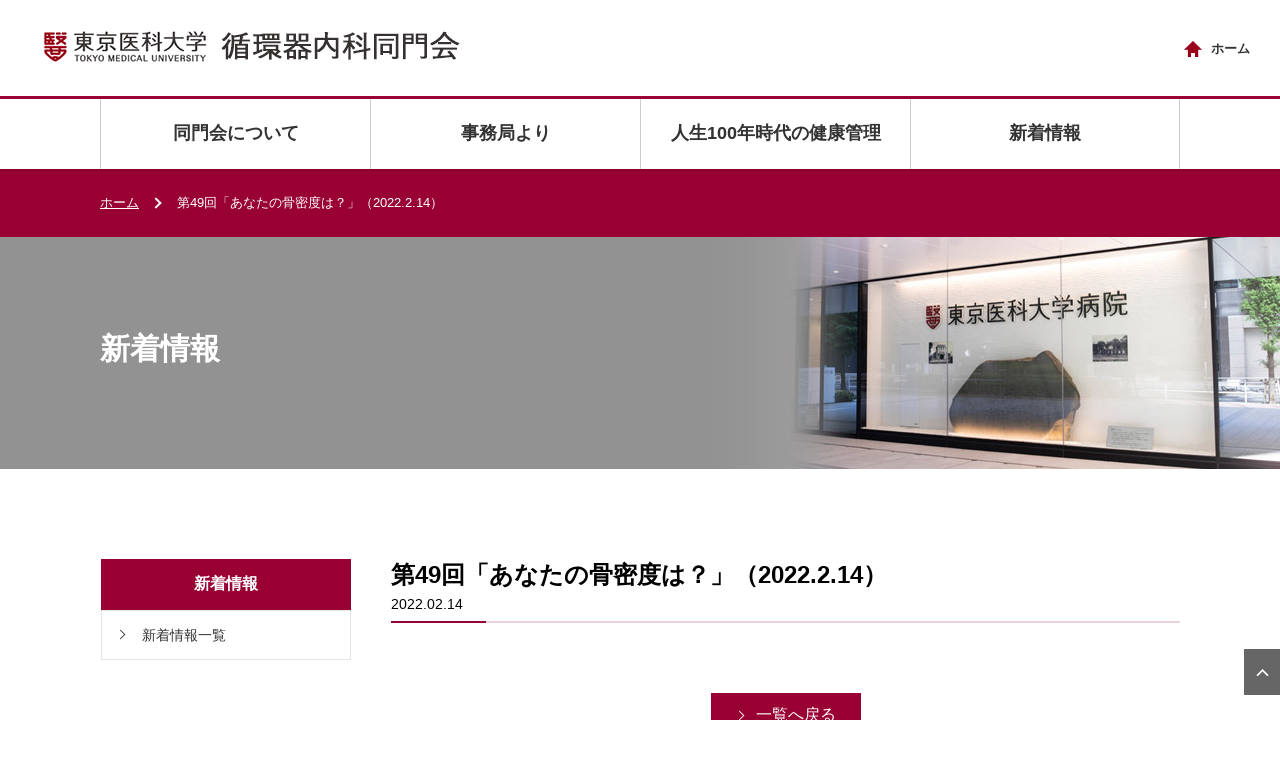

--- FILE ---
content_type: text/html; charset=UTF-8
request_url: https://tmu-jyunnai-doumonkai.com/news/column/%E7%AC%AC49%E5%9B%9E%E3%80%8C%E3%81%82%E3%81%AA%E3%81%9F%E3%81%AE%E9%AA%A8%E5%AF%86%E5%BA%A6%E3%81%AF%EF%BC%9F%E3%80%8D%EF%BC%882022-2-14%EF%BC%89
body_size: 10348
content:
<!DOCTYPE html>
<html lang="ja">
<head>
<meta charset="UTF-8">
<meta name="viewport" content="width=device-width">
<meta name="format-detection" content="telephone=no">
<!--<title></title>-->
<meta name="ROBOTS" content="INDEX,FOLLOW" />
<meta name="keywords" content="東京医科大学,循環器内科同門会,東京医科大学,東京医科大学病院,同門会,OB会" />
<meta name="description" content="東京医科大学 循環器内科同門会のホームページ" />
<link rel="icon" type="image/x-icon" href="/assets/img/common/favicon.ico">
<link rel="apple-touch-icon" sizes="152x152" href="/assets/img/common/apple-touch-icon.png">
<link rel="stylesheet" href="/assets/css/style.css">
<link rel="stylesheet" href="/assets/css/style_pc.css?20220703" media="print, screen and (min-width:768px)">
<link rel="stylesheet" href="/assets/css/style_sp.css?20220703" media="screen and (max-width:767px)">
<script src="/assets/js/common.js"></script>
<script src="/assets/js/scroll.js"></script>
<title>第49回「あなたの骨密度は？」（2022.2.14）  |  東京医科大学 循環器内科同門会</title>
<link rel="alternate" title="oEmbed (JSON)" type="application/json+oembed" href="https://tmu-jyunnai-doumonkai.com/wp-json/oembed/1.0/embed?url=https%3A%2F%2Ftmu-jyunnai-doumonkai.com%2Fnews%2Fcolumn%2F%25e7%25ac%25ac49%25e5%259b%259e%25e3%2580%258c%25e3%2581%2582%25e3%2581%25aa%25e3%2581%259f%25e3%2581%25ae%25e9%25aa%25a8%25e5%25af%2586%25e5%25ba%25a6%25e3%2581%25af%25ef%25bc%259f%25e3%2580%258d%25ef%25bc%25882022-2-14%25ef%25bc%2589" />
<link rel="alternate" title="oEmbed (XML)" type="text/xml+oembed" href="https://tmu-jyunnai-doumonkai.com/wp-json/oembed/1.0/embed?url=https%3A%2F%2Ftmu-jyunnai-doumonkai.com%2Fnews%2Fcolumn%2F%25e7%25ac%25ac49%25e5%259b%259e%25e3%2580%258c%25e3%2581%2582%25e3%2581%25aa%25e3%2581%259f%25e3%2581%25ae%25e9%25aa%25a8%25e5%25af%2586%25e5%25ba%25a6%25e3%2581%25af%25ef%25bc%259f%25e3%2580%258d%25ef%25bc%25882022-2-14%25ef%25bc%2589&#038;format=xml" />
<style id='wp-img-auto-sizes-contain-inline-css' type='text/css'>
img:is([sizes=auto i],[sizes^="auto," i]){contain-intrinsic-size:3000px 1500px}
/*# sourceURL=wp-img-auto-sizes-contain-inline-css */
</style>
<style id='wp-block-library-inline-css' type='text/css'>
:root{--wp-block-synced-color:#7a00df;--wp-block-synced-color--rgb:122,0,223;--wp-bound-block-color:var(--wp-block-synced-color);--wp-editor-canvas-background:#ddd;--wp-admin-theme-color:#007cba;--wp-admin-theme-color--rgb:0,124,186;--wp-admin-theme-color-darker-10:#006ba1;--wp-admin-theme-color-darker-10--rgb:0,107,160.5;--wp-admin-theme-color-darker-20:#005a87;--wp-admin-theme-color-darker-20--rgb:0,90,135;--wp-admin-border-width-focus:2px}@media (min-resolution:192dpi){:root{--wp-admin-border-width-focus:1.5px}}.wp-element-button{cursor:pointer}:root .has-very-light-gray-background-color{background-color:#eee}:root .has-very-dark-gray-background-color{background-color:#313131}:root .has-very-light-gray-color{color:#eee}:root .has-very-dark-gray-color{color:#313131}:root .has-vivid-green-cyan-to-vivid-cyan-blue-gradient-background{background:linear-gradient(135deg,#00d084,#0693e3)}:root .has-purple-crush-gradient-background{background:linear-gradient(135deg,#34e2e4,#4721fb 50%,#ab1dfe)}:root .has-hazy-dawn-gradient-background{background:linear-gradient(135deg,#faaca8,#dad0ec)}:root .has-subdued-olive-gradient-background{background:linear-gradient(135deg,#fafae1,#67a671)}:root .has-atomic-cream-gradient-background{background:linear-gradient(135deg,#fdd79a,#004a59)}:root .has-nightshade-gradient-background{background:linear-gradient(135deg,#330968,#31cdcf)}:root .has-midnight-gradient-background{background:linear-gradient(135deg,#020381,#2874fc)}:root{--wp--preset--font-size--normal:16px;--wp--preset--font-size--huge:42px}.has-regular-font-size{font-size:1em}.has-larger-font-size{font-size:2.625em}.has-normal-font-size{font-size:var(--wp--preset--font-size--normal)}.has-huge-font-size{font-size:var(--wp--preset--font-size--huge)}.has-text-align-center{text-align:center}.has-text-align-left{text-align:left}.has-text-align-right{text-align:right}.has-fit-text{white-space:nowrap!important}#end-resizable-editor-section{display:none}.aligncenter{clear:both}.items-justified-left{justify-content:flex-start}.items-justified-center{justify-content:center}.items-justified-right{justify-content:flex-end}.items-justified-space-between{justify-content:space-between}.screen-reader-text{border:0;clip-path:inset(50%);height:1px;margin:-1px;overflow:hidden;padding:0;position:absolute;width:1px;word-wrap:normal!important}.screen-reader-text:focus{background-color:#ddd;clip-path:none;color:#444;display:block;font-size:1em;height:auto;left:5px;line-height:normal;padding:15px 23px 14px;text-decoration:none;top:5px;width:auto;z-index:100000}html :where(.has-border-color){border-style:solid}html :where([style*=border-top-color]){border-top-style:solid}html :where([style*=border-right-color]){border-right-style:solid}html :where([style*=border-bottom-color]){border-bottom-style:solid}html :where([style*=border-left-color]){border-left-style:solid}html :where([style*=border-width]){border-style:solid}html :where([style*=border-top-width]){border-top-style:solid}html :where([style*=border-right-width]){border-right-style:solid}html :where([style*=border-bottom-width]){border-bottom-style:solid}html :where([style*=border-left-width]){border-left-style:solid}html :where(img[class*=wp-image-]){height:auto;max-width:100%}:where(figure){margin:0 0 1em}html :where(.is-position-sticky){--wp-admin--admin-bar--position-offset:var(--wp-admin--admin-bar--height,0px)}@media screen and (max-width:600px){html :where(.is-position-sticky){--wp-admin--admin-bar--position-offset:0px}}

/*# sourceURL=wp-block-library-inline-css */
</style>
<style id='classic-theme-styles-inline-css' type='text/css'>
/*! This file is auto-generated */
.wp-block-button__link{color:#fff;background-color:#32373c;border-radius:9999px;box-shadow:none;text-decoration:none;padding:calc(.667em + 2px) calc(1.333em + 2px);font-size:1.125em}.wp-block-file__button{background:#32373c;color:#fff;text-decoration:none}
/*# sourceURL=/wp-includes/css/classic-themes.min.css */
</style>
<script type="text/javascript" src="https://tmu-jyunnai-doumonkai.com/wp/wp-includes/js/jquery/jquery.min.js?ver=3.7.1" id="jquery-core-js"></script>
<script type="text/javascript" src="https://tmu-jyunnai-doumonkai.com/wp/wp-includes/js/jquery/jquery-migrate.min.js?ver=3.4.1" id="jquery-migrate-js"></script>
<meta name="generator" content="WordPress 6.9" />
<link rel="canonical" href="https://tmu-jyunnai-doumonkai.com/news/column/%e7%ac%ac49%e5%9b%9e%e3%80%8c%e3%81%82%e3%81%aa%e3%81%9f%e3%81%ae%e9%aa%a8%e5%af%86%e5%ba%a6%e3%81%af%ef%bc%9f%e3%80%8d%ef%bc%882022-2-14%ef%bc%89" />
</head>
<body>

<header>

<!-- logo -->
<h1 id="logo_image"><a href="https://tmu-jyunnai-doumonkai.com/"><img src="/assets/img/common/logo.png" alt="東京医科大学 循環器内科同門会"></a></h1>

<!-- menu_button -->
<div id="menuBt"><a href="#">メニュー</a></div>
<div id="closeBt"><a href="#">閉じる</a></div>

<!-- global menu -->
<div id="gNavi">
<nav>
<ul id="gNaviUl">
<li>
	<a href="#" class="nolink">同門会について</a>
	<div class="gNaviSub">
		<ul>
			<li><a href="https://tmu-jyunnai-doumonkai.com/about/chairman.html">会長挨拶</a></li>
			<li><a href="https://tmu-jyunnai-doumonkai.com/about/professor.html">副会長挨拶</a></li>
			<li><a href="https://tmu-jyunnai-doumonkai.com/about/history.html">循環器内科歴史</a></li>
			<li><a href="https://tmu-jyunnai-doumonkai.com/about/members.html">同門会役員</a></li>
			<li><a href="https://tmu-jyunnai-doumonkai.com/about/regulations.html">同門会会則</a></li>
			<li><a href="https://tmu-jyunnai-doumonkai.com/about/assembly.html">同門会の開催</a></li>
			<!--<li><a href="https://tmu-jyunnai-doumonkai.com/about/ob.html">OBクリニック</a></li>-->
		</ul>
	</div>
</li>
<li>
	<a href="#" class="nolink">事務局より</a>
	<div class="gNaviSub">
		<ul>
			<li><a href="https://tmu-jyunnai-doumonkai.com/secretariat/info.html">事務局からのご案内</a></li>
			<li><a href="https://tmu-jyunnai-doumonkai.com/report/index.html">会計報告他</a></li>
		</ul>
	</div>
</li>
<li><a href="https://tmu-jyunnai-doumonkai.com/column/">人生100年時代の<span class="ib">健康管理</span></a></li>
<li><a href="https://tmu-jyunnai-doumonkai.com/news_list/">新着情報</a></li>
</ul>

<ul class="link">
<li><a href="https://tmu-jyunnai-doumonkai.com/">ホーム</a></li>
</ul>
</nav>
</div>

</header>


<div class="breadcrumbs_wrap clearfix">
<div class="breadcrumbs">
	

<a href="https://tmu-jyunnai-doumonkai.com">ホーム</a>
<span>第49回「あなたの骨密度は？」（2022.2.14）</span>
	
	
</div>
</div><!-- END .breadcrumb_wrap -->

<div id="top_headline">
<h2 class="archive_headline">新着情報</h2>
</div><!-- END #top_headline -->

<div class="content">
<div class="content_inner reverse clearfix">
	
<div id="main_col">

<div class="post clearfix">

<div class="clearfix">
<h3 class="title01">第49回「あなたの骨密度は？」（2022.2.14）<span class="news_date">2022.02.14</span></h3>

   
<div class="back_list_link"><a href="https://tmu-jyunnai-doumonkai.com/news_list/">一覧へ戻る</a></div>
</div>

</div><!-- END .post -->
</div><!-- END #main_col -->

<div id="side_col">

<div class="side_nav">
<h3 class="side_title">新着情報</h3>
<ul>
<li><a href="https://tmu-jyunnai-doumonkai.com/news_list/">新着情報一覧</a></li>
</ul>
</div>

</div><!-- END #side_col -->	
	
</div><!-- END .content_inner -->
</div><!-- END .content -->


<div><a id="return_top">ページ上部へ戻る</a></div>
<div id="footer">
<div id="footer_inner" class="clearfix">
<h3 id="footer_logo_image"><a href="https://tmu-jyunnai-doumonkai.com/"><img src="/assets/img/common/logo.png" alt="東京医科大学 循環器内科同門会"></a></h3>
<p class="footer_address">〒160-0023 東京都新宿区西新宿6-7-1　<br class="pc_hidden">TEL：<a href="tel:0333426111">03-3342-6111</a>（代）</p>
</div><!-- END #footer_inner -->
</div><!-- END #footer -->

<div id="copyright">
<div id="copyright_inner">
<p>Copyright &copy; Tokyo Medical University. All rights Reserved.</p>
</div>
</div>

</body>
</html>

--- FILE ---
content_type: text/css
request_url: https://tmu-jyunnai-doumonkai.com/assets/css/style_pc.css?20220703
body_size: 23258
content:
/* ----------------------------------------------------------------------

 pc style setting

---------------------------------------------------------------------- */
body { font-family:"Century Gothic",Arial,'ヒラギノ角ゴ Pro W3','Hiragino Kaku Gothic Pro','メイリオ',Meiryo,'ＭＳ Ｐゴシック',sans-serif;
       font-size:16px; }

a:hover { color:#990033; }

.pc_hidden {display:none;}

/* layout */
.content { width:100%; }
.content_inner { display:flex; justify-content: space-between; min-width:920px; max-width: 1160px; margin:0 auto; padding:40px 40px 30px; box-sizing: border-box;}
.content_inner.reverse {flex-direction: row-reverse; }


#main_col { flex: 1; float:right; padding:50px 0; margin-left: 40px; min-height: 400px; }
#side_col { width:250px; float:left; padding:50px 0; }
#no_side_page { width:800px; margin:0 auto; padding:50px 0; }
#no_side_page_wide { width:1000px; margin:0 auto; padding:50px 0; }

/* ----------------------------------------------------------------------
 index
---------------------------------------------------------------------- */
/* slider */
#slider_base { width:100%; height:auto; margin:0; z-index:1; }
#slider { z-index:1; min-width:1000px; }
#slider img { width:100%; height:auto; margin-top: 72px;}

/* news */
#index_news { position:relative; flex:1; margin:20px 3% 0 0; padding:0;}
#index_news .headline { margin:0 0 25px; padding:0 0 10px; line-height:100%; font-size:20px; position:relative; }
#index_news .headline span { display:inline-block; margin:0 0 0 15px; padding:0 0 0 15px; border-left:1px solid #cccaca; font-size:100%; }
#index_news .headline:before,
#index_news .headline:after { content:""; display:block; position:absolute; left:0; bottom:0; height:2px;}
#index_news .headline:before { width:100%; background:#e7d5db; }
#index_news .headline:after { width:95px; background:#990033; }
#index_news ol { margin:0; padding:0; list-style-type:none; }
#index_news ol li { display:table; width:100%; margin:0 0 25px 0; padding:0 0 25px 0; border-bottom:1px dotted #c1c0c0; }
#index_news ol li:last-child { margin:0; border-bottom:none; }
#index_news .news_date { display:table-cell; vertical-align:top; padding:0; width:120px; font-size:16px; line-height:1.4!important; }
#index_news .title { display:table-cell; vertical-align:top; padding:0; color:#333; line-height:1.4!important; font-size:16px; font-weight:normal; }
#index_news .title a { text-decoration:none; }
#contents #index_news li:last-child {border-bottom:1px dotted #c1c0c0;}
#contents #index_news {margin-top: 0;}

/* topSide */
.topSide { width:250px; padding: 0; }
.topSide figure.bnr {
	margin-bottom: 20px;
}

/* archive link */
.index_archive_link { position:absolute; right:0px; top:0px; }
.index_archive_link a { position:relative;padding-right:15px; display:inline-block; text-decoration:none; font-size:12px; }
.index_archive_link a:after { content:""; display:block; position:absolute; top:50%; right:5px; width:6px; height:6px; margin-top:-4px; border-top:1px solid #2b5d91; border-left:1px solid #2b5d91; transform:rotate(135deg);}

/* back_list_link */
.back_list_link {margin:70px 0 0;text-align:center;}
.back_list_link a {position:relative; display:inline-block; margin:0 auto; padding:12px 25px 12px 45px; color:#fff; background:#990033; text-decoration:none;}
.back_list_link a:hover {opacity:0.8;}
.back_list_link a:before { content:""; display:block; position:absolute; top:50%; left:25px; width:6px; height:6px; margin-top:-4px; border-top:1px solid #fff; border-left:1px solid #fff; transform:rotate(135deg);}

/* banner */
#index_banner {  padding:60px 40px; background:#fafafa; line-height:100%; }
#index_banner ul { display:table; max-width:1090px; margin:0 auto; }
#index_banner li { display:table-cell; margin:0; padding:0; }
#index_banner li + li { padding:0 0 0 30px; }
#index_banner li img { width:100%; }
#index_banner li a:hover img { opacity:0.5; }

/* ----------------------------------------------------------------------
 archive
---------------------------------------------------------------------- */
/* headline */
#top_headline { 
	background:rgba(146,146,146,1) url("../img/common/headline.jpg")no-repeat top right / contain;
	height: 232px;
}
.archive_headline { 
	min-width:920px; max-width: 1160px; margin:0 auto; padding:0 40px; box-sizing: border-box;
	display:block; 
	line-height:1.1; 
	font-size:30px; 
	color:#fff; 
	text-align:left;
	padding-top: 95px;
	z-index:1; 
	box-sizing:border-box; 
	font-family: "Yu Gothic Medium","游ゴシック Medium",YuGothic,"游ゴシック体","ヒラギノ角ゴ ProN W3","Hiragino Kaku Gothic ProN","ヒラギノ角ゴ Pro W3","Hiragino Kaku Gothic Pro","メイリオ","Meiryo","ＭＳ Ｐゴシック","MS PGothic",sans-serif;
}


/* topics */
#contents_topics {}
#contents_topics ol { display:flex; flex-wrap:wrap; margin:0; list-style-type:none;}
#contents_topics li { width:258px; margin-bottom: 30px; }
#contents_topics .title2 { margin:10px 9px 8px; padding:0; font-size:16px; text-align:center; }
#contents_topics .title2 a { text-decoration:none; display:block; line-height:140%; padding:3px 0; }
#contents_topics .title2 a:hover, #contents_topics .title2 a:hover span { color:#990033; }
#contents_topics .image { display:block; margin:0 6px; }
#contents_topics .image img { width:100%; -webkit-transition-property:opacity; -webkit-transition-duration:0.5s; -webkit-transition-timing-function:ease; -moz-transition-property:opacity; -moz-transition-duration:0.5s; -moz-transition-timing-function:ease; -o-transition-property:opacity; -o-transition-duration:0.5s; -o-transition-timing-function:ease; }
#contents_topics .image:hover img { opacity:0.5; }

/* common parts */
.title01 {position:relative;margin:0 0 25px; padding:0 0 10px;font-size: 24px;line-height:1.3;}
.title01:before,
.title01:after { content:""; display:block; position:absolute; left:0; bottom:0; height:2px;}
.title01:before { width:100%; background:#e7d5db; }
.title01:after { width:95px; background:#990033; }
.title01 .news_date {display:block;margin:5px 0 0;font-size: 14px;font-weight: normal;}
.title01 .sub {display: block; margin: 10px 0 0;font-size: 16px;line-height: 1.5;font-weight:normal;}
.title01 span {font-size: 16px; font-weight: normal;}
.title02 {margin:0 0 25px; padding:0 0 0 10px;border-left: 5px solid #990033;font-size: 20px;line-height:1;}
.title03 {position:relative;margin:0 0 25px; padding:0 0 0 20px;font-size: 16px;line-height:1;}
.title03:before {content:""; display:block; position:absolute; left:0; top:2px; width:12px; height:12px;background: #990033;}
p + .title01,
div + .title01,
table + .title01 {
	margin-top: 40px;
}

.img_right {float:right;max-width:50%;margin-left:40px;}
.img_left {float:left;max-width:50%;margin-right:40px;}
.img_right img {max-width:100%;}
.img_left img {max-width:100%;}
.img_center {text-align:center;}
.img_center img {max-width:100%;}

.table01 {width: 100%;}
.table01 th,
.table01 td {padding: 15px;border:1px solid #e2e2e1;}
.table01 th {background: #f7f7f7;font-weight:normal;text-align:left;}

.table02 {width: 100%;}
.table02 th,
.table02 td {padding: 5px;vertical-align:top;}
.table02 th {font-weight:normal;text-align:left;}

.list01 {display:flex;flex-wrap:wrap;}
.list01.clm1 {display:block;}
.list01.clm2 li {width: 50%;}
.list01.clm3 li {width: 33.33%;}
.list01 li a {display:block;position:relative;padding: 0.6em 1em 0.6em 1.6em; text-decoration: none;
background: url("../img/common/arrow_maru.svg") no-repeat top 0.78em left 0 / 1.12em auto;}
.list01 li a:hover {text-decoration: underline;}

.mb20 {margin-bottom:20px;}
.mb40 {margin-bottom:40px;}
.mb60 {margin-bottom:60px;}
.mb-20 {margin-bottom:-20px;}

.catch {font-size: 180%; font-weight: bold;}

#main_col .post p {line-height:200%;}

/* ----------------------------------------------------------------------
 header
---------------------------------------------------------------------- */
header { position:relative; height:168px; margin-bottom: -71px; }
/*header { position:relative; height:178px; margin-bottom: -71px; }*/
#logo_image { position:absolute; top:28px; left:40px; margin:0; padding:0; z-index:9999; }

/* global menu */
header #menuBt,
header #closeBt {
	display:none; 
}
#gNavi { position:absolute; top:0; left:0; width: 100%; margin:0; box-shadow:0 1px 3px 0 rgba(0,0,0,0.2); z-index:999; }
#gNavi nav { margin: 96px 0 0; border-top: 3px solid #903; box-sizing: border-box; }
#gNavi ul#gNaviUl { display:table; width:100%; max-width: 1160px; margin:0 auto 0; padding: 0 40px; background-color:rgba(255,255,255,1); box-sizing: border-box; height: 70px; overflow: hidden; }
#gNavi ul#gNaviUl > li { display:table-cell; width:24%; height: 69px; text-align:center; vertical-align: middle; border-left: 1px solid #ccc; padding: 0 0.5em; box-sizing: border-box; z-index: 10; }
#gNavi ul#gNaviUl > li:last-child { border-right: 1px solid #ccc; }
#gNavi ul#gNaviUl > li > a { text-decoration:none; display:block; color: #333; font-size:18px; font-weight:bold; line-height: 1.3;opacity: 1; position: relative; }
#gNavi ul#gNaviUl > li > a.nolink { 
	pointer-events: none;
	cursor: default!important;
}
#gNavi ul#gNaviUl > li > a:hover { 
	opacity: 1;
	color: #990033;
	position:relative;
	transition: all 0.5s ease-out;
}
#gNavi ul#gNaviUl > li:hover a::after {
	display: block;
	content: "";
	position: absolute;
	bottom: -24px;
	left: -9px;
	right: -9px;
	width: calc(100% + 18px);
	height: 6px;
	background: #990033;
	transition: all 0.5s ease-out;
	opacity: 1;
}
#gNavi nav #gNaviUl > li .gNaviSub {
	background-color: #990033;
	color: #fff;
	width: 100%;
	height: 0px;
	top: 61px;
	left: 0px;
	margin-top: 108px;
	z-index: 1;
	position: absolute;
	width: 100%;
	overflow: hidden;
	opacity: 0;
	
}

#gNavi nav #gNaviUl > li:hover .gNaviSub  {
	z-index: 2;
	height: auto;
	top: 61px;
	opacity: 1;
	transition: all 0.5s ease-out;
	transform: translateY(0);
}
.gNaviSub ul {
	display:flex; width:100%; max-width: 1080px; margin:0 auto; padding:30px 0px 30px!important; box-sizing: border-box;
}
/*
.gNaviSub ul {
	display:flex; width:100%; max-width: 1080px; margin:0 auto; padding:30px 40px 30px;
}
*/
.gNaviSub li {
	text-align: left;
	width: 22%;
	margin: 0 1.5% 0;
	padding: 0 0 0.8em 1.5em!important;
	box-sizing: border-box;
	border-bottom: 1px solid #fff;
	color: #fff;
	align-items: flex-start;
	display: flex;
	transition-property: opacity;
	transition-duration: 0.4s;
	transition-delay: 0.1s;
	position: relative;
}
.gNaviSub li a {
	color: #fff!important;
	padding: 0!important;
	margin: 0!important;
	font-size: 16px!important;
	line-height: 1.4;
	text-decoration: none;
}
.gNaviSub li a:hover {
	opacity: 0.85;
	transition: all 0.5s ease-out; 
}
.gNaviSub li a:before { 
	content:""; 
	display:block; 
	position:absolute; 
	top:50%; 
	left:0; 
	width:7px; 
	height:7px; 
	margin-top:-12px; 
	border-top:2px solid #fff; 
	border-left:2px solid #fff; 
	transform:rotate(135deg);
}



/* link */
header ul.link { position:absolute; top:40px; right:30px; }
header ul.link li { display:inline-block; white-space:nowrap;}
header ul.link li + li { padding-left:16px; border-left:1px solid #c2c2c1;}
header ul.link li a { display:block; background-repeat:no-repeat; background-position:0 1px; font-size:13px; font-weight:bold; text-decoration:none;}
header ul.link li:nth-child(1) a { padding-left:27px; background-image:url("../img/common/icon_home.png");}
header ul.link li:nth-child(2) a { padding-left:25px; background-image:url("../img/common/icon_contact.png");}
header ul.link li:nth-child(3) a { padding-left:25px; background-image:url("../img/common/icon_link.png.html");}

/* breadcrumbs */
.breadcrumbs_wrap { width: 100%; background: #990033;}
.breadcrumbs_wrap:before {
	display: table;
	content: "";
	width: 100%;
	height: 72px;
	background: #fff;
}
.breadcrumbs { min-width:920px; max-width: 1160px; margin:0 auto; padding: 25px 40px; box-sizing: border-box; font-size: 13px; color: #fff; }
.breadcrumbs a, .breadcrumbs span { color: #fff; padding-right: 1em; }
.breadcrumbs a { text-decoration: underline; }
.breadcrumbs span { text-decoration:none; }
.breadcrumbs a:after,
.breadcrumbs span:after{ 
	display: inline-block;
	content:"";
	width: 6px;
	height: 6px;
	border-right: 2px solid #fff;
	border-top: 2px solid #fff;
	transform:rotate(45deg);
	margin-left: 1em; 
}
.breadcrumbs span:last-child:after {
	display: none;
}

/* ----------------------------------------------------------------------
 side
---------------------------------------------------------------------- */
.side_nav {font-family: "Yu Gothic Medium","游ゴシック Medium",YuGothic,"游ゴシック体","ヒラギノ角ゴ ProN W3","Hiragino Kaku Gothic ProN","ヒラギノ角ゴ Pro W3","Hiragino Kaku Gothic Pro","メイリオ","Meiryo","ＭＳ Ｐゴシック","MS PGothic",sans-serif;}
.side_nav .side_title { margin:0; padding:15px 0; color:#fff; background:#990033; font-size:16px; font-weight:bold; text-align:center;}
.side_nav ul { margin:0; padding:0; border:1px solid #e5e5e3;}
.side_nav ul li { margin:0; padding:0; font-size:14px; line-height: 130%;}
.side_nav ul li + li { border-top:1px solid #e5e5e3; }
.side_nav ul li a { display:block; position:relative; padding: 15px 5px 15px 40px; text-decoration:none; }
.side_nav ul li a:before { content:""; display:block; position:absolute; top:50%; left:15px; width:6px; height:6px; margin-top:-4px; border-top:1px solid #333; border-left:1px solid #333; transform:rotate(135deg);}
.side_nav ul li ul { border:none; }
.side_nav ul li ul li { border-top:1px solid #e5e5e3; }
.side_nav ul li ul li a { padding-left:60px; }
.side_nav ul li ul li a:before { left:40px; }
.side_nav .current > a { background:#f2f2f2;}

/* ----------------------------------------------------------------------
 footer
---------------------------------------------------------------------- */
/* return top */
#return_top { z-index:999; position:fixed; right:0px; bottom:25px; margin:0; display:block; width:36px; height:46px; text-indent:-9999px; background:#666 url("../img/footer/return_top.png") no-repeat center; cursor:pointer; }
#return_top:hover { }

.footer_bnr { padding: 60px 0; background: #fafafa; }
.footer_bnr ul {
	min-width:920px; max-width: 1160px; margin:0 auto; padding:0 40px; box-sizing: border-box; text-align: center; display:flex; justify-content: space-between;
}
.footer_bnr ul li a {
	display: table;
	line-height: 0;
	border: 1px solid #d9d9d9;
	width: 300px;
	height: 90px;
	margin: 0;
	padding: 0;
	background: #fff;
	box-sizing: border-box;
}
.footer_bnr ul li figure {
	display: table-cell;
	width: 119px;
	padding: 0;
	margin: 0;
}
.footer_bnr ul li figure img {
	margin: -1px 0 -1px -1px;
}
.footer_bnr ul li p {
	display: table-cell;
	width: (100% - 119px);
	height: 88px;
	vertical-align: middle;
	font-size: 16px;
	line-height: 1.2;
	text-align: left;
	padding: 0 0.5em 0 1em;
	box-sizing: border-box;
}
.footer_bnr ul li a:hover {
	opacity: 0.85;
}
.footer_bnr ul a {
	text-decoration: none!important;
	color: #333!important;
}
.footer_bnr ul li a:hover p {
	text-decoration: none!important;
}

#footer { clear:both; width:100%; }
#footer_inner { min-width:920px; max-width:1150px; margin:0 auto; padding: 40px 40px 0px; position:relative; overflow:hidden; }
#footer_logo_image { margin:0!important; padding:0!important; line-height:100%; /*position:absolute;*/ }
#footer .footer_address {float:left; font-size:16px; margin:0; padding: 0 0 0;}
#footer .footer_address a { text-decoration:none; }

/* copyright */
#copyright { color:#fff; background:#990033; margin:0; }
#copyright_inner { min-width:920px; margin:0 auto!important; padding: 20px 40px; }
#copyright p { margin:0; padding:0; font-size:11px; text-align:center; }


/* staff */
.indexStaffList > div {
	position: relative;
	margin: 0 0 45px;
}
.indexStaffList > div > img {
	display: block;
	position: absolute;
	top: 0;
	right: 0;
}
.indexStaffList div dl dt {
	padding: 0 0 10px;
	border-bottom: 1px dotted #d1d0d0;
}
.indexStaffList div dl dt span {
	padding: 2px 1em;
	color: #fff;
	font-size: 12px;
	font-weight: normal;
	line-height: 1.5;
	text-align: center;
}
.indexStaffList div dl dt span.optional {
	padding-left: 0px;
	padding-right: 0px;
	color: #000000;
}
.indexStaffList div dl dt span.post00 {
	background: #000080;
}
.indexStaffList div dl dt span.post01 {
	background: #4682b4;
}
.indexStaffList div dl dt span.post02 {
	background: #808000;
}
.indexStaffList div dl dt span.post03 {
	background: #ff8c00;
}
.indexStaffList div dl dt span.post04 {
	background: #cd853f;
}
.indexStaffList div dl dt span.post05 {
	background: #5c4033;
}
.indexStaffList div dl dt span.post06 {
	background: #db7093;
}
.indexStaffList div dl dt p {
	margin: 15px 0 10px;
	color: #333;
	font-size: 24px;
	font-weight: bold;
	line-height: 1.5;
}
.indexStaffList div dl dt p span.kana {
	display: block;
	padding: 0;
	color: #333;
	font-size: 14px;
	font-weight: bold;
	line-height: 1;
	text-align: left;
}
.indexStaffList div dl dd {
	padding: 15px 0 0;
}
.indexStaffList div dl dd p {
	font-size: 14px;
	font-weight: normal;
	line-height: 1.7;
}
.indexStaffList div dl dd p.link {
	position: relative;
	padding: 0px 0px 0px 18px;
}
.indexStaffList div dl dd p.link:before { content:""; display:block; position:absolute; top:50%; left:0; width:6px; height:6px; margin-top:-3px; border-top:1px solid #333; border-left:1px solid #333; transform:rotate(135deg);}

.indexStaffDt .staffHead .staffHeadTop {
	margin: 0 0 35px;
}
.indexStaffDt .staffHead .staffHeadTop .headLeft {
	display: block;
	width: 20%;
	float: left;
	margin-right: 30px;
}
.indexStaffDt .staffHead .staffHeadTop h3 {
	width: 76%;
	float: left;
	margin: 0 0 20px;
	padding: 0 0 0 7px;
	color: #333;
	background: none;
	border-left-style: solid;
	border-left-width: 5px;
	font-weight: bold;
	box-sizing: border-box;
}
.indexStaffDt .staffHead.post00 .staffHeadTop h3 {
	border-left-color: #000080;
}
.indexStaffDt .staffHead.post01 .staffHeadTop h3 {
	border-left-color: #4682b4;
}
.indexStaffDt .staffHead.post02 .staffHeadTop h3 {
	border-left-color: #808000;
}
.indexStaffDt .staffHead.post03 .staffHeadTop h3 {
	border-left-color: #ff8c00;
}
.indexStaffDt .staffHead.post04 .staffHeadTop h3 {
	border-left-color: #cd853f;
}
.indexStaffDt .staffHead.post05 .staffHeadTop h3 {
	border-left-color: #5c4033;
}
.indexStaffDt .staffHead.post06 .staffHeadTop h3 {
	border-left-color: #db7093;
}
.indexStaffDt .staffHead .staffHeadTop h3 .post {
	margin: 0px 0px 10px;
	font-size: 12px;
	font-weight: normal;
	line-height: 1.4;
	display: block;
	float: left;
}
.indexStaffDt .staffHead .staffHeadTop h3 .name {
	margin: 0px 5px 0px 0px;
	font-size: 24px;
	line-height: 1.1;
	display: block;
	clear: both;
}
.indexStaffDt .staffHead .staffHeadTop h3 .kana {
	display: block;
	font-size: 14px;
	line-height: 2.0;
}
.indexStaffDt .staffHead .staffHeadTop p {
	width: 76%;
	float: left;
	font-size: 14px;
	line-height: 1.7;
}
.indexStaffDt .staffHead dl {
	display: table;
	width: 100%;
	padding: 20px 0;
	border-bottom: 1px dotted #d1d0d0;
}
.indexStaffDt .staffHead dl dt {
	display: table-cell;
	width: 150px;
	font-size: 18px;
	font-weight: bold;
	line-height: 1.3;
}
.indexStaffDt .staffHead dl dt span {
	padding: 0 0 0 10px;
	color: #333;
}
.indexStaffDt .staffHead dt span {
	padding-left: 5px;
	border-left-style: solid;
	border-left-width: 5px;
	font-weight: bold;
}
.indexStaffDt .staffHead.post00 dt span {
	border-left-color: #000080;
}
.indexStaffDt .staffHead.post01 dt span {
	border-left-color: #4682b4;
}
.indexStaffDt .staffHead.post02 dt span {
	border-left-color: #808000;
}
.indexStaffDt .staffHead.post03 dt span {
	border-left-color: #ff8c00;
}
.indexStaffDt .staffHead.post04 dt span {
	border-left-color: #cd853f;
}
.indexStaffDt .staffHead.post05 dt span {
	border-left-color: #5c4033;
}
.indexStaffDt .staffHead.post06 dt span {
	border-left-color: #db7093;
}
.indexStaffDt .staffHead dl dd {
	display: table-cell;
	padding: 0 0 0 34px;
	border-left: 1px dotted #d1d0d0;
	font-size: 14px;
	font-weight: normal;
	line-height: 1.7;
}
/* relation_map */
.relation_map {
	display: flex;
	margin: 0 0 60px;
}
.relation_map .img {
	flex: 1;
}
.relation_map .list {
	width: 240px;
}
.relation_map h4,
.relation h4 {
	margin: 0 0 5px;
	padding: 0;
	color: #990033;
}
.relation_map ul,
.relation_map p {
	margin: 0 0 30px;
}
.relation_map li,
.relation li {
	margin: 0 0 5px;
}

/*----------------------*/
.ib {
	display: inline-block;
}
figure {
	margin: 0;
	padding: 0;
}
a:hover img {
	opacity: 0.85;
}
a[href^="tel:"] {
	pointer-events: none;
	text-decoration: none;
}
.pc_w240 {
	width: 240px;
	max-width: 30%;
}
.pc_w240 img {
	width: 100%;
}
.pc_w240 img {
	margin:0.5em 0;
}
a[href$=".pdf"]:after,
a[href$=".pdf"][target="_blank"]:after {
	content: "";
	display: inline-block;
	width: 1.5em;
	height: 19px;
	margin: 2px auto -3px;
	background: url("../img/common/icon_pdf.svg") no-repeat center center / 19px auto;
}

/* project ページネーション */
.p-pagenation {
  display: flex;
  justify-content: center;
  flex-wrap: wrap;
  padding: 0;
  margin: 3em auto 0;
}
.p-pagenation li {
  margin-bottom: 10px;
	text-align: center;
}
.p-pagenation li.prev a {
  border-radius: 2px 0 0 2px;
}
.p-pagenation li.prev a::before {
  display: block;
  margin-left: 0;
  border-right-color: #ccc;
}
.p-pagenation li.next a {
  border-radius: 0 2px 2px 0;
}
.p-pagenation li.next a::before {
  display: block;
  margin-left: 0;
  border-left-color: #ccc;
}
.p-pagenation li.current a {
  color: #fdfdfd;
  background: #990033;
  border: 1px solid #990033;
}
.p-pagenation a {
  display: flex;
  justify-content: center;
  align-items: center;
  position: relative;
  width: 30px;
  height: 30px;
  margin: 0 -1px 0 0;
  border: 1px solid #e0e0e0;
  font-size: 14px;
  text-align: center;
  transition: .5s;
	text-decoration: none;
}
.p-pagenation a::before {
  content: "";
  display: none;
  position: absolute;
  top: 50%;
  left: 33%;
  margin-top: -5px;
	margin-left: 0px;
  border: solid transparent;
  border-width: 5px;
}
.p-pagenation a span {
  display: none;
}
.p-pagenation a:hover {
  background: #efefef;
}

/*margin*/
.mt1em { margin-top: 1em; }
.mt2em { margin-top: 2em; }
.mt3em { margin-top: 3em; }
.mt5em { margin-top: 5em; }
.mt-1em { margin-top: -1em; }
.mt-2em { margin-top: -2em; }
.mt-3em { margin-top: -3em; }
.mt-5em { margin-top: -5em; }

/* ----------------------------------------------------------------------
 regulations
---------------------------------------------------------------------- */
.regulations .divReg {
	padding: 0 0 0 0px;
}
.regulations .divReg h4 {
	display: flex;
	justify-content: flex-start;
	font-size: 16px;
	font-weight: normal;
}
.regulations .divReg h4 span:nth-of-type(1) {
	display: block;
	font-size: 1.2em;
	width: 5.2em;
	padding-right: 2em;
	box-sizing: border-box;
	white-space: nowrap;
}
.regulations .divReg h4 span:nth-of-type(2) {
	display: block;
	padding-top: 0.26em; 
}
.regulations .divReg > .sub,
.regulations .divReg > ol li {
	list-style-type: none;
	counter-increment: cnt;
}

.regulations .divReg > .sub,
.regulations .divReg > ol li::before {
	content: "(" counter(cnt) ") ";

.regulations .divReg p {
	padding: 0 0 0 30px;
}

--- FILE ---
content_type: text/css
request_url: https://tmu-jyunnai-doumonkai.com/assets/css/style_sp.css?20220703
body_size: 20785
content:
/* ----------------------------------------------------------------------

 smart phone setting

---------------------------------------------------------------------- */
body {
  font-family:"Century Gothic",Arial,sans-serif;
  width:100%; position:relative;
  font-size:15px;
}

a:hover { color:#990033; }

.sp_hidden {display:none;}

/* layout */
.content { width:100%; }
.content_inner { display:block; margin:0 auto; padding:10px 0 30px; box-sizing: border-box; }
#index .content_inner { padding:10px 0 0px; }
#main_col,#no_side_page {padding: 0 5%; margin-bottom: 40px; min-height: 400px; }
#side_col { border-top:1px solid #ccc; }

/* ----------------------------------------------------------------------
 index
---------------------------------------------------------------------- */
/* slider */
#slider { z-index:1; }
#slider img { width:100%; height:auto; margin: 55px auto 0!important; }


/* topics */
#index_topics { padding:30px 3% 10px; background:#f7f7f7; }
#index_topics ol { display: flex; flex-wrap: wrap; margin:0; padding:0; list-style-type:none; overflow:hidden;}
#index_topics li { margin:0 1% 3%; padding:0; width: 48%; }
#index_topics .title { margin:0 0 20px; padding:0 0 8px; font-size:12px; text-align:center; position:relative;}
#index_topics .title:after { content:""; display:block; position:absolute; left:50%; bottom:0; width:14px; height:2px; margin-left:-7px; background:#51a1d9;}
#index_topics .title2 { padding:10px 0 8px; text-align:center; margin:0; line-height:130%; font-size:12px; }
#index_topics .title2 a { text-decoration:none; display:block; }
#index_topics .title2 a span { display:block; font-size:11px; font-weight:normal; color:#aaa; }
#index_topics .image { display:block; margin:0; }
#index_topics .image img { display:block; margin:0; width:100%; height:auto; }

/* news */
#index_news { position:relative; margin:20px 20px 30px; padding:0; }
#index_news .headline { margin:0 0 25px; padding:0 0 10px; line-height:100%; font-size:16px; position:relative; }
#index_news .headline span { display:inline-block; margin:0 0 0 3%; padding:0 0 0 3%; border-left:1px solid #cccaca; font-size:100%; }
#index_news .headline:before,
#index_news .headline:after { content:""; display:block; position:absolute; left:0; bottom:0; height:2px;}
#index_news .headline:before { width:100%; background:#e7d5db; }
#index_news .headline:after { width:22%; background:#990033; }
#index_news ol { margin:0; padding:0; list-style-type:none; }
#index_news ol li { margin:0 0 12px 0; }
#index_news ol li + li { border-top:1px dotted #c1c0c0; padding-top:12px; }
#index_news .news_date { font-size:14px; margin:3px 15px 5px 0; line-height:100%; float:left; }
#index_news .category { float:left; width:40%; margin:0 0 5px; }
#index_news .category span { display:block; padding:5px 0; color:#fff; background:#ccc; font-size:10px; line-height:100%; text-align:center; }
#index_news .category.info span { background:#04538a; }
#index_news .category.clinical span { background:#990033; }
#index_news .category.medical span { background:#f2b32d; }
#index_news .title { clear:both; margin:0; padding:0; line-height:160%; font-size:12px; font-weight:normal; }
#index_news .title a { text-decoration:none; display:block; }
#index_news .title a:hover { }
#contents #index_news { margin:0 0 20px; }

/* topSide */
.topSide { padding:30px 20px 30px; margin: 60px auto 0; text-align: center; border-top: 1px solid #f0f0f0; }
.topSide figure.bnr {
	margin-bottom: 20px;
}
.topSide figure:last-child.bnr {
	margin-bottom: 0;
}

/* archive link */
.index_archive_link { position:absolute; right:0px; top:0px; }
.index_archive_link a { position:relative;padding-right:15px; display:inline-block; text-decoration:none; font-size:10px; }
.index_archive_link a:after { content:""; display:block; position:absolute; top:28%; right:5px; width:6px; height:6px; border-top:1px solid #990033; border-left:1px solid #990033; transform:rotate(135deg);}

/* back_list_link */
.back_list_link {margin:30px 0;text-align:center;}
.back_list_link a {position:relative; display:inline-block; margin:0 auto; padding:12px 25px 12px 45px; color:#fff; background:#990033; text-decoration:none;}
.back_list_link a:hover {opacity:0.8;}
.back_list_link a:before { content:""; display:block; position:absolute; top:50%; left:25px; width:6px; height:6px; margin-top:-4px; border-top:1px solid #fff; border-left:1px solid #fff; transform:rotate(135deg);}

/* banner */
#index_banner { padding:10% 0 7%; background:#fafafa; line-height:100%; }
#index_banner ul { margin:0 3%; overflow: hidden; }
#index_banner li { margin:0 2% 3%; padding:0; float:left; width: 46%;}
#index_banner li img { width:100%; }

/* ----------------------------------------------------------------------
 archive
---------------------------------------------------------------------- */
/* headline */
#top_headline { 
	background:rgba(146,146,146,1) url("../img/common/headline.jpg")no-repeat top right / contain;
	height: 100px;
	margin-top: 55px;
	margin-bottom: 20px;
	box-sizing: border-box;
}
.archive_headline { 
	margin:0 auto; padding:0 5%; box-sizing: border-box;
	display:block; 
	line-height:1.1; 
	font-size:22px; 
	color:#fff; 
	text-align:left;
	padding-top: 36px;
	z-index:1; 
	box-sizing:border-box; 
	font-family: "Yu Gothic Medium","游ゴシック Medium",YuGothic,"游ゴシック体","ヒラギノ角ゴ ProN W3","Hiragino Kaku Gothic ProN","ヒラギノ角ゴ Pro W3","Hiragino Kaku Gothic Pro","メイリオ","Meiryo","ＭＳ Ｐゴシック","MS PGothic",sans-serif;
}

/* topics */
#contents_topics ol { display: flex; flex-wrap: wrap; margin:0 0 10px; padding:0; list-style-type:none; }
#contents_topics li { margin:0 1% 3%; padding:0; width: 48%;}
#contents_topics .title2 { padding:10px 0 8px; text-align:center; margin:0; line-height:130%; font-size:12px; }
#contents_topics .title2 a { text-decoration:none; display:block; }
#contents_topics .title2 a span { display:block; font-size:11px; font-weight:normal; color:#aaa; }
#contents_topics .image { display:block; margin:0; }
#contents_topics .image img { display:block; margin:0; width:100%; height:auto; }

/* common parts */
.title01 {position:relative;margin:0 0 20px; padding:0 0 10px;font-size: 17px;line-height:1.3;}
.title01:before,
.title01:after { content:""; display:block; position:absolute; left:0; bottom:0; height:2px;}
.title01:before { width:100%; background:#e7d5db; }
.title01:after { width:22%; background:#990033; }
.title01 .news_date {display:block;margin:5px 0 0;font-size: 10px;font-weight: normal;}
.title01 .sub {display: block; margin: 10px 0 0;font-size: 14px;line-height: 1.5;font-weight:normal;}
.title02 {margin:0 0 20px; padding:0 0 0 10px;border-left: 5px solid #990033;font-size: 16px;line-height:1;}
.title03 {position:relative;margin:0 0 20px; padding:0 0 0 20px;font-size: 14px;line-height:1;}
.title03:before {content:""; display:block; position:absolute; left:0; top:2px; width:12px; height:12px;background: #990033;}
p + .title01,
div + .title01,
table + .title01 {
	margin-top: 30px;
}

.img_right {margin: 0 auto 10px;text-align:center;}
.img_left {margin: 0 auto 10px;text-align:center;}
.img_right img {max-width:100%;}
.img_left img {max-width:100%;}
.img_center {text-align:center;}
.img_center img {max-width:100%;}
.mt-image-none {max-width:100%;height: auto;}
.mt-image-center {max-width:100%;height: auto;}
.mt-image-left {max-width:100%;height: auto;}
.mt-image-right {max-width:100%;height: auto;}


.table01 {width: 100%;}
.table01 th,
.table01 td {padding: 5px;border:1px solid #e2e2e1;}
.table01 th {background: #f7f7f7;font-weight:normal;text-align:left;}

.table02 {width: 100%;}
.table02 th,
.table02 td {padding: 5px;vertical-align:top;}
.table02 th {font-weight:normal;text-align:left;}

.list01 {display:flex;flex-wrap:wrap;}
.list01.clm1 {display:block;}
.list01.clm2 li {width: 50%;}
.list01.clm3 li {width: 50%;}
.list01 li a {display:block;position:relative;padding: 0.6em 1em 0.6em 1.6em; text-decoration: none;
background: url("../img/common/arrow_maru.svg") no-repeat top 0.78em left 0 / 1.12em auto;}
.list01 li a:hover {text-decoration: underline;}

.mb20 {margin-bottom:10px;}
.mb40 {margin-bottom:20px;}
.mb60 {margin-bottom:30px;}
.mb-20 {margin-bottom:-20px;}

.catch {font-size: 150%; font-weight: bold;}

#main_col .post p {line-height:200%;}

/* ----------------------------------------------------------------------
 header
---------------------------------------------------------------------- */
header { width:100%; padding:0; background:#fff; overflow:hidden; position: fixed; z-index: 2; }

/* logo */
#logo_image { display: block; width:228px; margin:0; padding:0 0 0 20px; height: 55px; box-sizing: border-box; z-index: 9998!important; }
#logo_image img { display:block; width:100%; margin:0 0 0; padding: 20px 0 0; z-index: 9999!important; }

header #menuBt,
header #closeBt {
	display: block;
	width:55px; 
	height:55px;
	position: fixed;
	top: 0;
	right: 0;
	margin:0; 
	padding:0;
	text-indent: -9999px;
	font-size: 0;
	cursor: pointer;
	z-index: 9997;
}

header #menuBt {
	display: block;
	background: url("../img/common/menu_button.svg") no-repeat center center / cover;
}

header #closeBt {
	display: none;
	background: url("../img/common/menu_close.svg") no-repeat center center / cover;
}

header.open #closeBt {
	display: block;
}
header.open #menuBt {
	display: none;
}

header #gNavi { 
	width:100%;
	height: 100vh;
	margin:0; 
	padding:0 0 0; 
	position: fixed;
	top: 55px;
	left: 0;
	color:#fff; 
	background: rgba(255,255,255,1); 
	opacity: 0;
	transition: all .3s linear;
	z-index: 9900;
	pointer-events: none;
}
header.open #gNavi { 
	opacity: 1;
	pointer-events: auto;
}
#gNavi ul#gNaviUl { margin:0;}
#gNavi ul#gNaviUl > li { margin:0; font-size:14px; background: #f5ecef; border-top:1px solid rgba(153,0,51,0.5); }
#gNavi ul#gNaviUl > li > a { display:block; margin:0; padding:13px 20px; line-height:160%; text-decoration:none; color:#333; }
#gNavi ul#gNaviUl li a {
	display: block;
	background: url("../img/common/arrow.svg") no-repeat top 50% right 16px / 20px auto!important;
}
#gNavi ul#gNaviUl > li > a.nolink {
	background: none!important;
	pointer-events: none!important;
}
#gNavi ul#gNaviUl > li ul {
	margin-bottom: 0;
	padding-bottom: 0;
}
#gNavi ul#gNaviUl > li ul li {
	background: rgba(255,255,255,1);
	margin:0; font-size:14px; padding-left: 2em; border-top:1px solid #ededed; 
}
#gNavi ul#gNaviUl > li ul li > a {
	display:block; margin:0; padding:13px 20px; line-height:160%; text-decoration:none; color:#333; 
}
/* link */
header ul.link { display:table; width:100%; margin:0; border-top:1px solid #ededed; border-bottom:1px solid #ededed; background: #990033 }
header ul.link li { display:table-cell; width:33.33%; vertical-align:middle; text-align:center;}
header ul.link li + li { border-left:1px solid rgba(255,255,255,0.6);}
header ul.link li a { display:block; color:#fff; padding: 13px 0 13px 20px; background-repeat:no-repeat; background-size:10% auto; font-size:12px; text-decoration:none;}
header ul.link li:nth-child(1) a { background-image:url("../img/common/icon_home_sp.png"); background-position:36% 47%; background-size: 12px 11px;}
header ul.link li:nth-child(2) a { background-image:url("../img/common/icon_contact_sp.png"); background-position:19% 47%; background-size: 12px 11px;}
header ul.link li:nth-child(3) a { background-image:url("../img/common/icon_link_sp.png"); background-position:30% 47%; background-size: 12px 11px;}

/* breadcrumbs */
.breadcrumbs { display: none; }

/* ----------------------------------------------------------------------
 side
---------------------------------------------------------------------- */
.side_nav {margin: 0 -1px;}
.side_nav .side_title { margin:0; padding:10px 0; color:#fff; background:#990033; font-size:14px; font-weight:bold; text-align:center;}
.side_nav ul { margin:0; padding:0; border:1px solid #e5e5e3;}
.side_nav ul li { margin:0; padding:0; font-size:12px; font-weight:bold; line-height: 130%;}
.side_nav ul li + li { border-top:1px solid #e5e5e3; }
.side_nav ul li a { display:block; position:relative;padding: 10px 15px 10px 35px; text-decoration:none; }
.side_nav ul li a:before { content:""; display:block; position:absolute; top:50%; left:15px; width:6px; height:6px; margin-top:-4px; border-top:1px solid #333; border-left:1px solid #333; transform:rotate(135deg);}
.side_nav ul li ul { border:none; }
.side_nav ul li ul li { border-top:1px solid #e5e5e3; }
.side_nav ul li ul li a { padding-left:55px; }
.side_nav ul li ul li a:before { left:35px; }
.side_nav .current > a { background:#f2f2f2;}



/* ----------------------------------------------------------------------
 footer
---------------------------------------------------------------------- */
/* return top */
#return_top { position:absolute; bottom:5px; right:5px; display:block; text-indent:100%; overflow:hidden; white-space:nowrap; width:30px; height:30px; margin:0; padding:0; background:#555 url("../img/footer/return_top2.gif") no-repeat center center; cursor:pointer; z-index:11; cursor:pointer; }

/* footer */
#footer { clear:both; width:100%; text-align:center; }
.footer_bnr { padding: 40px 0 20px; background: #fafafa; }
.footer_bnr ul {
	margin:0 auto; padding:0 40px; box-sizing: border-box; text-align: center;
}
.footer_bnr ul li a {
	display: table;
	line-height: 0;
	border: 1px solid #d9d9d9;
	width: 300px;
	height: 90px;
	margin: 0 auto 20px;
	padding: 0;
	background: #fff;
	box-sizing: border-box;
}
.footer_bnr ul li figure {
	display: table-cell;
	width: 119px;
	padding: 0;
	margin: 0;
}
.footer_bnr ul li figure img {
	margin: -1px 0 -1px -1px;
}
.footer_bnr ul li p {
	display: table-cell;
	width: (100% - 119px);
	height: 88px;
	vertical-align: middle;
	font-size: 16px;
	line-height: 1.2;
	text-align: left;
	padding: 0 0.5em 0 1em;
	box-sizing: border-box;
}
.footer_bnr ul li a:hover {
	opacity: 0.85;
}
.footer_bnr ul a {
	text-decoration: none!important;
	color: #333!important;
}
.footer_bnr ul li a:hover p {
	text-decoration: none!important;
}
#footer_inner { position:relative; font-size:13px; padding: 20px 5%; }
#footer_logo_image {margin:0 0 5px;}
#footer_logo_image img {width:55.9375%;}
#footer .footer_address { line-height:160%; margin:0 0 3%; padding: 0;}
#footer .footer_address a { text-decoration:none; }

/* copyright */
#copyright { color:#fff; background:#990033; margin:0; padding: 10px 0; }
#copyright p { margin:0; font-size:10px; text-align: center; line-height:120%; }


/* staff */
.indexStaffList > div {
	position: relative;
	margin: 0 0 35px;
	min-height: 100px;
}
.indexStaffList > div > img {
	display: block;
	position: absolute;
	top: 0;
	right: 0;
	width: 75px;
}
.indexStaffList div dl dt {
	border-bottom: 1px dotted #d1d0d0;
}
.indexStaffList div dl dt span {
	padding: 2px 1em;
	color: #fff;
	font-size: 10px;
	font-weight: normal;
	line-height: 1.5;
	text-align: center;
}
.indexStaffList div dl dt span.optional {
	padding-left: 0px;
	padding-right: 0px;
	color: #000000;
}
.indexStaffList div dl dt span.post00 {
	background: #000080;
}
.indexStaffList div dl dt span.post01 {
	background: #4682b4;
}
.indexStaffList div dl dt span.post02 {
	background: #808000;
}
.indexStaffList div dl dt span.post03 {
	background: #ff8c00;
}
.indexStaffList div dl dt span.post04 {
	background: #cd853f;
}
.indexStaffList div dl dt span.post05 {
	background: #5c4033;
}
.indexStaffList div dl dt span.post06 {
	background: #db7093;
}
.indexStaffList div dl dt p {
	margin: 5px 0;
	color: #333;
	font-size: 14px;
	font-weight: bold;
	line-height: 1.5;
}
.indexStaffList div dl dt p span.kana {
	display: inline-block;
	padding: 0;
	color: #333;
	font-size: 10px;
	font-weight: bold;
	line-height: 1;
	text-align: left;
}
.indexStaffList div dl dd {
	padding: 5px 90px 0 0;
}
.indexStaffList div dl dd p {
	margin: 0;
	font-size: 12px;
	font-weight: normal;
	line-height: 1.7;
}
.indexStaffList div dl dd p.link {
	position: relative;
	margin: 5px 0 0;
	padding: 0px 0px 0px 18px;
}
.indexStaffList div dl dd p.link:before { content:""; display:block; position:absolute; top:50%; left:0; width:6px; height:6px; margin-top:-3px; border-top:1px solid #333; border-left:1px solid #333; transform:rotate(135deg);}
.indexStaffDt .staffHead .staffHeadTop {
	margin: 0 0 35px;
}
.indexStaffDt .staffHead .staffHeadTop {
	margin: 0;
}
.indexStaffDt .staffHead .staffHeadTop .headLeft {
	display: block;
	float: left;
	width: 33%;
	margin: 0 0 10px;
}
.indexStaffDt .staffHead .staffHeadTop .headLeft + h3 {
	width: 60%;
	float: right;
}
.indexStaffDt .staffHead .staffHeadTop h3 {
	margin: 0 0 10px;
	padding: 0 0 0 5px;
	color: #333;
	border-left-style: solid;
	border-left-width: 3px;
	font-weight: bold;
	box-sizing: border-box;
}
.indexStaffDt .staffHead.post00 .staffHeadTop h3 {
	border-left-color: #000080;
}
.indexStaffDt .staffHead.post01 .staffHeadTop h3 {
	border-left-color: #4682b4;
}
.indexStaffDt .staffHead.post02 .staffHeadTop h3 {
	border-left-color: #808000;
}
.indexStaffDt .staffHead.post03 .staffHeadTop h3 {
	border-left-color: #ff8c00;
}
.indexStaffDt .staffHead.post04 .staffHeadTop h3 {
	border-left-color: #cd853f;
}
.indexStaffDt .staffHead.post05 .staffHeadTop h3 {
	border-left-color: #5c4033;
}
.indexStaffDt .staffHead.post06 .staffHeadTop h3 {
	border-left-color: #db7093;
}
.indexStaffDt .staffHead .staffHeadTop h3 .post {
	margin: 0px 0px 10px;
	font-size: 12px;
	font-weight: normal;
	line-height: 1.4;
	display: block;
	float: left;
}
.indexStaffDt .staffHead .staffHeadTop h3 .name {
	margin: 0px 5px 0px 0px;
	font-size: 18px;
	line-height: 1.1;
	display: block;
	clear: both;
}
.indexStaffDt .staffHead .staffHeadTop h3 .kana {
	display: block;
	font-size: 12px;
	line-height: 2.0;
}
.indexStaffDt .staffHead .staffHeadTop p {
	clear: both;
	font-size: 12px;
	line-height: 1.7;
}
.indexStaffDt .staffHead dl {
	padding: 15px 0;
	border-bottom: 1px dotted #d1d0d0;
}
.indexStaffDt .staffHead dl dt {
	font-size: 14px;
	font-weight: bold;
	line-height: 1.3;
}
.indexStaffDt .staffHead dl dt span {
	padding: 0 0 0 10px;
	color: #333;
}
.indexStaffDt .staffHead dt span {
	padding-left: 5px;
	border-left-style: solid;
	border-left-width: 3px;
	font-weight: bold;
}
.indexStaffDt .staffHead.post00 dt span {
	border-left-color: #000080;
}
.indexStaffDt .staffHead.post01 dt span {
	border-left-color: #4682b4;
}
.indexStaffDt .staffHead.post02 dt span {
	border-left-color: #808000;
}
.indexStaffDt .staffHead.post03 dt span {
	border-left-color: #ff8c00;
}
.indexStaffDt .staffHead.post04 dt span {
	border-left-color: #cd853f;
}
.indexStaffDt .staffHead.post05 dt span {
	border-left-color: #5c4033;
}
.indexStaffDt .staffHead.post06 dt span {
	border-left-color: #db7093;
}
.indexStaffDt .staffHead dl dd {
	padding: 10px 0 5px 13px;
}
.indexStaffDt .staffHead dl dd p {
	margin: 0;
	font-size: 12px;
	font-weight: normal;
	line-height: 1.7;
}
/* relation_map */
.relation_map img {
	width: 100%;
}
.relation_map h4,
.relation h4 {
	margin: 0 0 5px;
	padding: 0;
	color: #990033;
}
.relation_map ul,
.relation_map p {
	margin: 0 0 30px;
}
.relation_map li,
.relation li {
	margin: 0 0 5px;
}


/*----------------------*/
.ib {
	display: inline-block;
}
figure {
	margin: 0;
	padding: 0;
}
a:hover img {
	opacity: 0.85;
}
.sp_v {
	max-width: 200px;
}
.sp_v img {
	margin:0.5em auto 2em;
}
a[href$=".pdf"]:after,
a[href$=".pdf"][target="_blank"]:after {
	content: "";
	display: inline-block;
	width: 1.5em;
	height: 19px;
	margin: 2px auto -3px;
	background: url(../img/common/icon_pdf.svg) no-repeat center center / 19px auto;
}


/* project ページネーション */
.p-pagenation {
  display: flex;
  justify-content: center;
  flex-wrap: wrap;
  padding: 0;
  margin: 3em auto 0;
}
.p-pagenation li {
  margin-bottom: 10px;
	text-align: center;
}
.p-pagenation li.prev a {
  border-radius: 2px 0 0 2px;
}
.p-pagenation li.prev a::before {
  display: block;
  margin-left: 0;
  border-right-color: #ccc;
}
.p-pagenation li.next a {
  border-radius: 0 2px 2px 0;
}
.p-pagenation li.next a::before {
  display: block;
  margin-left: 0;
  border-left-color: #ccc;
}
.p-pagenation li.current a {
  color: #fdfdfd;
  background: #990033;
  border: 1px solid #990033;
}
.p-pagenation a {
  display: flex;
  justify-content: center;
  align-items: center;
  position: relative;
  width: 30px;
  height: 30px;
  margin: 0 -1px 0 0;
  border: 1px solid #e0e0e0;
  font-size: 14px;
  text-align: center;
  transition: .5s;
	text-decoration: none;
}
.p-pagenation a::before {
  content: "";
  display: none;
  position: absolute;
  top: 50%;
  left: 33%;
  margin-top: -5px;
	margin-left: 0px;
  border: solid transparent;
  border-width: 5px;
}

.p-pagenation a span {
  display: none;
}
.p-pagenation a:hover {
  background: #efefef;
}


--- FILE ---
content_type: application/javascript
request_url: https://tmu-jyunnai-doumonkai.com/assets/js/common.js
body_size: 461
content:
var ua=navigator.userAgent;if((ua.indexOf('iPhone')>0)||ua.indexOf('iPod')>0||(ua.indexOf('Android')>0&&ua.indexOf('Mobile')>0)){jQuery('head').prepend('<meta name="viewport" content="width=device-width, user-scalable=no">');}else{jQuery('head').prepend('<meta name="viewport" content="width=1120">');}


jQuery(document).on("click touchend" , "#menuBt",function() {
	jQuery("header").addClass("open");
	return false;
});

jQuery(document).on("click touchend" , "#closeBt",function() {
	jQuery("header").removeClass("open");
	return false;
});

